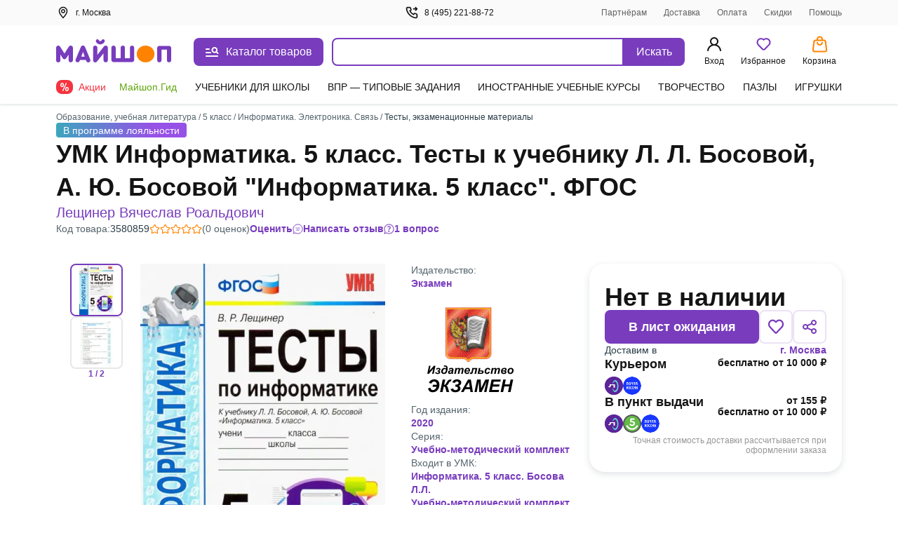

--- FILE ---
content_type: text/css
request_url: https://ssr.my-shop.ru/v3/20250525-32547/_nuxt/Sets.YuGxgLRC.css
body_size: 27
content:
._content_12f3d_1{margin-left:8px}._content_12f3d_1,._top_12f3d_7{display:flex;flex-direction:column}._top_12f3d_7{flex-grow:1}._bottom_12f3d_13{width:168px}._img_12f3d_17{display:block;height:100px;-o-object-fit:contain;object-fit:contain;-o-object-position:center center;object-position:center center;width:100%}@media screen and (min-width:768px){._img_12f3d_17{height:140px}}._items_12f3d_30{display:flex;gap:18px;overflow-x:scroll;overflow-y:hidden;width:100%;-ms-overflow-style:none;scrollbar-width:none}._items_12f3d_30::-webkit-scrollbar{-webkit-appearance:none;height:0;width:0}[data-v-c5aaafb7] .slider{grid-gap:24px;overflow:hidden}.slider_wrap[data-v-c5aaafb7]{overflow:hidden;padding-left:76px;padding-right:76px;position:relative}


--- FILE ---
content_type: text/javascript
request_url: https://ssr.my-shop.ru/v3/20250525-32547/_nuxt/ProductCardSet.YzEN4l2u.js
body_size: 1961
content:
import{_ as J}from"./ProductCardAvailability.vue.GqRqE2Xb.js";import{_ as R}from"./Img.96fmd2W1.js";import U from"./Button.ODij1F03.js";import{_ as Q}from"./nuxt-link.BlxSdLTA.js";import{_ as F}from"./ItemQuantity.unxRJ25T.js";import{aJ as G,h as K,aI as X,j as r,a,c,b as n,k as t,m as w,p as h,e as m,f as p,d as i,M as C,y as Y,z as Z,g as _,t as y,q as x,J as ee,_ as te}from"./entry.k3YFGI87.js";import{I as $}from"./imo.2gx3dc0S.js";const se={key:0},ie=["srcset"],oe=["src","srcset","alt"],ae=n("span",{class:"rubl text-Old-price"},null,-1),ne=["innerHTML"],le={key:0,class:"field-body"},re={class:"field flex-grow"},ce={key:1,class:"field-body"},de={key:0,class:"field flex-grow"},me={key:1,class:"field flex-grow"},pe=G({__name:"ProductCardSet",props:{item:{},indexElem:{}},setup(L){const{$gtm:N,$filters:M}=x(),u=L,l=K(),d=X(),s=r(()=>Number(u.item.product_id)),j=r(()=>{var e;return+((e=l.cart)==null?void 0:e.cartObj[u.item.product_id])}),q=r(()=>{var e;return!!((e=l.cart)!=null&&e.cartObj[u.item.product_id])}),k=r(()=>l.inSave(s.value)),v=r(()=>l.inWait(s.value)),O=r(()=>{var e;return(e=d.prices[s.value])==null?void 0:e.price}),P=r(()=>{var e;return(e=d.prices[s.value])==null?void 0:e.priceBase}),V=r(()=>{var e;return(e=d.prices[s.value])==null?void 0:e.discount}),b=r(()=>{var e;return s.value in d.availabilities?d.availabilities[s.value]:((e=u.item.availability)==null?void 0:e.status)||u.item.estimate_date_to_sale}),I=()=>{N.selectItem({item_id:s.value})},T=async e=>{await l.cartBuyClicked({product_id:e,type:"sets"})},W=e=>{var o;(o=l.save)!=null&&o.saveObj[e]?l.deleteSaveProduct(e):l.cartSaveClicked({product_id:e,type:"sets"})},A=e=>{const o=ee();l.waitListProducts.includes(e)?o.push({name:"my-waitlist"}):l.addWaitList(e)};return(e,o)=>{var S,z;const D=J,E=R,g=U,f=Q,H=F;return a(),c("div",{class:i([e.$style.wrap,!t(b)&&e.$style["out-of-stock"]])},[n("div",{class:i(e.$style["cover-wrapper"])},[(z=(S=t(d).prices[t(s)])==null?void 0:S.promos)!=null&&z.length?(a(),w(D,{key:0,"product-id":t(s),"indivisible-set":e.item.indivisible_set},null,8,["product-id","indivisible-set"])):h("",!0),m(f,{class:i(e.$style["card-cover"]),onClick:I,to:e.item.href?e.item.href:{name:"prod-view",params:{id:t(s)}}},{default:p(()=>[e.item.img?(a(),c("picture",se,[n("source",{srcset:`${("IMO"in e?e.IMO:t($))()}${e.item.img}/150-0, ${("IMO"in e?e.IMO:t($))()}${e.item.img}/300-0 2x`,media:"(max-width: 767px)"},null,8,ie),n("img",{class:i(e.$style.img),loading:"lazy",src:`${("IMO"in e?e.IMO:t($))()}${e.item.img}/200-0`,srcset:`${("IMO"in e?e.IMO:t($))()}${e.item.img}/400-0 2x`,alt:e.item.title},null,10,oe)])):(a(),w(E,{key:1,class:i(e.$style.img),dpr:0,img:"",alt:e.item.title},null,8,["class","alt"])),m(g,{class:i([e.$style.wish,{"is-saved":t(k)}]),size:"is-small",type:"is-circle",icon:"is-heart",title:t(k)?"Удалить из избранного":"Добавить в избранное","aria-label":t(k)?"Удалить из избранного":"Добавить в избранное",onClick:o[0]||(o[0]=C(B=>W(t(s)),["stop","prevent"]))},null,8,["class","title","aria-label"])]),_:1},8,["class","to"])],2),n("div",{class:i(["flex flex-col justify-end",e.$style["card-text"]])},[n("div",null,[Y(n("div",{class:i(e.$style.price)},[n("div",{class:i(e.$style.cur)},[_(y(t(M).localeString(t(O))),1),ae],2),t(V)>0?(a(),c("span",{key:0,class:i(["rubl line-through-Myshop-Red",e.$style.old])},y(t(M).localeString(t(P))),3)):h("",!0)],2),[[Z,t(O)]]),m(f,{class:i(e.$style.title),to:e.item.href?e.item.href:{name:"prod-view",params:{id:t(s)}},onClick:I},{default:p(()=>[n("span",{innerHTML:e.item.title},null,8,ne)]),_:1},8,["class","to"]),e.item.person_id?(a(),w(f,{key:0,class:i(e.$style.author),to:{name:"prod-list-bytype",params:{subtype:"person",id:e.item.person_id,sort:"z",page:1}}},{default:p(()=>[_(y(e.item.person),1)]),_:1},8,["class","to"])):e.item.person?(a(),w(f,{key:1,class:i(e.$style.author),to:{name:"prod-list-search",params:{sort:"z",page:1},query:{f14_39:0,f14_16:4,f14_6:e.item.person,next:1}}},{default:p(()=>[_(y(e.item.person),1)]),_:1},8,["class","to"])):h("",!0)]),n("div",{class:i(e.$style.bottom)},[t(b)?t(b)?(a(),c("div",ce,[t(q)?(a(),c("div",de,[m(H,{type:"is-set","type-ga":"sets",quantity:t(j),"product-id":t(s)},null,8,["quantity","product-id"])])):(a(),c("div",me,[m(g,{expanded:"",size:"is-small",type:"is-primary",onClick:o[2]||(o[2]=C(B=>T(t(s)),["stop"]))},{default:p(()=>[_("В корзину")]),_:1})]))])):h("",!0):(a(),c("div",le,[n("div",re,[m(g,{class:i({"in-wait":t(v)}),expanded:"",size:"is-small",type:t(v)?"is-outline":"is-basic",title:t(v)?"В листе ожидания":"Добавить в лист ожидания",onClick:o[1]||(o[1]=C(B=>A(t(s)),["prevent","stop"]))},{default:p(()=>[_(y(t(v)?"В листе ожидания":"В лист ожидания"),1)]),_:1},8,["class","type","title"])])]))],2)],2)],2)}}}),ue="_wrap_1iiwn_1",_e="_img_1iiwn_41",ye="_wish_1iiwn_54",ve="_bottom_1iiwn_79",fe="_price_1iiwn_88",we="_cur_1iiwn_93",he="_old_1iiwn_104",$e="_title_1iiwn_117",ke="_author_1iiwn_159",be={wrap:ue,"card-cover":"_card-cover_1iiwn_28",img:_e,"out-of-stock":"_out-of-stock_1iiwn_50",wish:ye,"card-text":"_card-text_1iiwn_65",bottom:ve,price:fe,cur:we,old:he,title:$e,author:ke},ge={$style:be},Le=te(pe,[["__cssModules",ge]]);export{Le as default};


--- FILE ---
content_type: text/javascript
request_url: https://ssr.my-shop.ru/v3/20250525-32547/_nuxt/Close.EMshlHyE.js
body_size: -128
content:
import{_ as e,a as o,c,d as t}from"./entry.k3YFGI87.js";const l="_close_1os7d_1",n={close:l},_={};function a(s,u){return o(),c("button",{type:"button","aria-label":"Close modal",class:t(s.$style.close)},null,2)}const r={$style:n},m=e(_,[["render",a],["__cssModules",r]]);export{m as _};


--- FILE ---
content_type: text/javascript
request_url: https://ssr.my-shop.ru/v3/20250525-32547/_nuxt/Guide.CYE--kX1.js
body_size: 3630
content:
import{H as J,T as K,M as Q,L as Y}from"./components.gNXzCh_J.js";import{_ as D}from"./nuxt-link.BlxSdLTA.js";import{_ as N,a as l,c as p,v as F,d as b,ab as C,aL as Z,h as L,D as T,j as M,al as ee,o as te,b as r,k as n,F as H,r as O,p as k,q,u as z,e as d,f as S,m as I,s as B,n as W,K as se,J as ae,E as ne,g as oe,t as A}from"./entry.k3YFGI87.js";import{_ as ie}from"./client-only.JnaS_odB.js";import{_ as re}from"./Paginator.tcRw18p6.js";import{I as X}from"./imo.2gx3dc0S.js";import"./vue.f36acd1f.UmqNuCLW.js";const le="_slide_sqeil_1",de={slide:le},ue={};function ce(e,s){return l(),p("div",{class:b(e.$style.slide),style:C("width: 100%; flex: 0 0 calc(100% / var(--slides-per-view))")},[F(e.$slots,"default")],6)}const pe={$style:de},ge=N(ue,[["render",ce],["__cssModules",pe]]),_e="_sliderWrapper_1jw6l_1",me="_btn_1jw6l_15",fe="_prev_1jw6l_47",he="_next_1jw6l_54",we="_pagination_1jw6l_58",ve="_slider_1jw6l_1",ye="_slides_1jw6l_86",$e="_disabledSlideButton_1jw6l_91",be={sliderWrapper:_e,btn:me,"navigation-hover":"_navigation-hover_1jw6l_35",prev:fe,next:he,pagination:we,slider:ve,slides:ye,disabledSlideButton:$e},Me=["onClick"],ke=["disabled"],Se=r("svg",{width:"24",height:"24"},[r("use",{"xlink:href":"#is-icon-arrow-right"})],-1),Pe=[Se],Ve=["disabled"],Ce=r("svg",{width:"24",height:"24"},[r("use",{"xlink:href":"#is-icon-arrow-right"})],-1),Ie=[Ce],Le={__name:"index",props:{items:{type:Array,default:()=>[]},item_list_name:{type:String,default:""},item_list_id:{type:String,default:""},slidesPerView:{type:Number,default:1},defaultIndex:{type:Number,default:0},pagination:{type:Boolean,default:!1},arrows:{type:Boolean,default:!0},gap:{type:String,default:"60px"},settings:{type:Object,default:()=>{}},loop:{type:Boolean,default:!0}},setup(e){const s=e,{$gtm:u}=q(),w=Z(),_=L(),f=T(0),g=T([]),t=T(s.defaultIndex);w.default&&(g.value=w.default()[0].children);const m=M(()=>y.value-1===t.value),o=M(()=>t.value===0),a=M(()=>{var h,$;const i={slidesPerView:s.slidesPerView,arrows:s.arrows,pagination:s.pagination,gap:s.gap,loop:s.loop};if(s.settings){let P={};for(const j in(h=s.settings)==null?void 0:h.breakpoints)_.windowWidth>=parseInt(j)&&(P=($=s.settings)==null?void 0:$.breakpoints[j]);return{...i,...P}}return i}),v=M(()=>-(m.value?-(a.value.slidesPerView-g.value.length):t.value*a.value.slidesPerView)*(100/a.value.slidesPerView)),y=M(()=>Math.ceil(g.value.length/a.value.slidesPerView)),V=()=>{u.pushViewItemList({products:s.items,item_list_name:s.item_list_name,item_list_id:s.item_list_id})},c=()=>{t.value=a.value.loop?(t.value+1)%y.value:Math.min(t.value+1,y.value-1),V()},E=()=>{t.value=a.value.loop?(t.value-1+y.value)%y.value:Math.max(t.value-1,0),V()},R=i=>{f.value=i.touches[0].clientX},U=i=>{const h=i.changedTouches[0].clientX,$=f.value-h;Math.abs($)>50&&($>0?c():E())},x=i=>{t.value=i},G=()=>{t.value=Math.floor(s.defaultIndex/a.value.slidesPerView)};return ee(()=>_.windowWidth,()=>G()),te(()=>{G(),V()}),(i,h)=>(l(),p("div",{class:b(i.$style.sliderWrapper),style:C(`--slider-gap: ${n(a).gap}; --arrow-margin: ${n(a).pagination?"-28px":"0"};`)},[r("div",{class:b(i.$style.slider),onTouchstart:R,onTouchend:U,style:C(`margin: 0 ${n(a).arrows?"unset":"calc((var(--slider-gap) / 2) * -1)"}`)},[r("div",{class:b(i.$style.slides),style:C(`transform: translateX(${n(v)}%); --slides-per-view: ${n(a).slidesPerView};`)},[F(i.$slots,"default")],6),n(a).pagination?(l(),p("div",{key:0,class:b(i.$style.pagination)},[(l(!0),p(H,null,O(n(y),($,P)=>(l(),p("span",{key:P,style:C({backgroundColor:n(t)===P?"#333":"#CCC"}),onClick:j=>x(P)},null,12,Me))),128))],2)):k("",!0)],38),n(a).arrows?(l(),p("button",{key:0,class:b([i.$style.btn,i.$style.prev,n(o)&&!n(a).loop&&i.$style.disabledSlideButton]),disabled:n(a).loop?!1:n(o),"aria-label":"Назад",onClick:h[0]||(h[0]=$=>E())},Pe,10,ke)):k("",!0),n(a).arrows?(l(),p("button",{key:1,class:b([i.$style.btn,i.$style.next,n(m)&&!n(a).loop&&i.$style.disabledSlideButton]),disabled:n(a).loop?!1:n(m),"aria-label":"Вперёд",onClick:h[1]||(h[1]=$=>c())},Ie,10,Ve)):k("",!0)],6))}},Te={$style:be},Ne=N(Le,[["__cssModules",Te]]),je={class:"guide-categories"},Be=["src"],He={__name:"CategoriesSlider",props:{categories:{type:Array,default:()=>[]}},setup(e){const s=z(),u={breakpoints:{1920:{slidesPerView:6},1050:{slidesPerView:6},900:{slidesPerView:5},768:{slidesPerView:4,arrows:!1,pagination:!0},700:{slidesPerView:4,arrows:!1,pagination:!0,gap:"30px"},650:{slidesPerView:5,arrows:!1,pagination:!0,gap:"20px"},550:{slidesPerView:5,arrows:!1,pagination:!0,gap:"20px"},450:{slidesPerView:4,arrows:!1,pagination:!0,gap:"10px"},320:{slidesPerView:3,arrows:!1,pagination:!0,gap:"10px"}}},w=e,_=M(()=>s.params.id||1),f=M(()=>w.categories.findIndex(g=>Number(g.id)===Number(_.value)));return(g,t)=>{const m=D,o=ge,a=Ne;return l(),p("div",je,[d(a,{slidesPerView:6,settings:u,defaultIndex:n(f),items:e.categories},{default:S(()=>[(l(!0),p(H,null,O(e.categories,v=>(l(),I(o,{key:v.id,class:"guide-categories__item"},{default:S(()=>[d(m,{to:{name:"guide",params:{id:v.id,page:1}}},{default:S(()=>[r("img",{src:`/images/all/guide/icon_${Number(n(_))===v.id?"1":"0"}${v.id}.svg`},null,8,Be)]),_:2},1032,["to"])]),_:2},1024))),128))]),_:1},8,["defaultIndex","items"])])}}},Oe=N(He,[["__scopeId","data-v-77561a8f"]]),Ee={async setup(){var w,_,f,g,t,m;const{$api:e}=q(),s=L(),{params:u}=z();try{const o=await e.myShop.getGuide({id:u.id||1,page:u.page||1});o.meta&&(s.pageMeta=o.meta),o.cart&&s.updateCartPartial(o.cart);const a=T({totalPage:o.meta.total||1,currentPage:u.page||1});return{guideData:o.guides,options:a,meta:o.meta}}catch(o){switch(o.response.status){case 301:W(o.response.data.redirect);break;case 302:W(o.response.data.redirect);break;case 400:throw B({statusCode:400,statusMessage:((_=(w=o.response)==null?void 0:w._data)==null?void 0:_.message)||"Некорректный запрос",data:{customMessage:!0}});case 404:throw B({statusCode:404,statusMessage:(g=(f=o.response)==null?void 0:f._data)==null?void 0:g.message,data:{customMessage:!0}});case 500:throw B({statusCode:500,statusMessage:(m=(t=o.response)==null?void 0:t._data)==null?void 0:m.message,data:{customMessage:!0}})}}},data(){return{guideCategories:[{id:1,title:"Все статьи"},{id:2,title:"Книги для взрослых"},{id:3,title:"Книги для детей"},{id:4,title:"Игрушки и игры"},{id:5,title:"Хобби и творчество"},{id:7,title:"Развитие и воспитание"},{id:8,title:"Учёба и образование"},{id:9,title:"Выбор блогеров"}]}},computed:{...se(L,["pageMeta","errors"]),page(){return this.$route.params.page||1},id(){return this.$route.params.id||1}},watch:{options(e,s){const u=ae();Object.keys(s).length!==0&&u.push({name:"guide",params:{id:this.id,page:e.currentPage}})}},methods:{...ne(L,["updatePageMeta","updateCartPartial","updateErrors","hideLoader"]),guideGroup(e){var s;return((s=this.guideCategories.find(u=>Number(e)===u.id))==null?void 0:s.title)||""}}},Ge={key:0,class:"top-container"},We={class:"title"},Ae=["innerHTML"],Xe={class:"wrap"},De={class:"guide"},Fe={class:"guide__list"},qe={class:"guide__image"},ze=["innerHTML"],Re=["src","alt"],Ue={class:"guide__group"},xe=["innerHTML"],Je={class:"wrap"};function Ke(e,s,u,w,_,f){const g=K,t=Q,m=Y,o=J,a=Oe,v=ie,y=D,V=re;return l(),p("div",null,[d(o,null,{default:S(()=>[d(g,null,{default:S(()=>[oe(A(e.meta.title),1)]),_:1}),d(t,{name:"robots",content:e.meta.robots},null,8,["content"]),d(m,{rel:"canonical",href:e.meta.canonical},null,8,["href"]),d(t,{property:"og:title",content:e.meta.ogtitle||e.meta.title},null,8,["content"]),d(t,{name:"description",content:e.meta.description},null,8,["content"]),d(t,{property:"og:description",content:e.meta.ogdescription||e.meta.description},null,8,["content"]),d(t,{property:"og:url",content:e.meta.canonical},null,8,["content"]),e.meta.ogimage?(l(),I(t,{key:0,property:"og:image",content:("IMO"in e?e.IMO:n(X))()+e.meta.ogimage+"/500-0"},null,8,["content"])):k("",!0),e.meta.ogimage?(l(),I(t,{key:1,name:"twitter:image",content:("IMO"in e?e.IMO:n(X))()+e.meta.ogimage+"/500-0"},null,8,["content"])):k("",!0),d(t,{name:"twitter:card",content:"summary"}),d(t,{name:"twitter:title",content:e.meta.ogtitle||e.meta.title},null,8,["content"]),d(t,{name:"twitter:description",content:e.meta.ogdescription||e.meta.description},null,8,["content"]),e.meta.keywords?(l(),I(t,{key:2,name:"keywords",content:e.meta.keywords},null,8,["content"])):k("",!0)]),_:1}),e.errors.length?k("",!0):(l(),p("div",Ge,[r("h1",We,[r("span",{innerHTML:e.pageMeta.caption},null,8,Ae)]),r("div",Xe,[d(v,null,{default:S(()=>[d(a,{categories:_.guideCategories},null,8,["categories"])]),_:1})]),r("div",De,[r("div",Fe,[(l(!0),p(H,null,O(e.guideData,c=>(l(),I(y,{key:c.text,to:{name:"prod-list-bytype",params:{subtype:"article",id:c.article_id,sort:"a",page:1}}},{default:S(()=>[r("div",qe,[r("div",{class:"guide__desc",innerHTML:c.sharing_text},null,8,ze),r("img",{src:c.sharing_image,alt:c.text},null,8,Re)]),r("div",Ue,A(f.guideGroup(c.guide_id)),1),r("div",{class:"guide__title",innerHTML:c.text},null,8,xe)]),_:2},1032,["to"]))),128))]),r("div",Je,[d(V,{options:e.options,"onUpdate:options":s[0]||(s[0]=c=>e.options=c),rows:e.pageMeta.rows_page},null,8,["options","rows"])])])]))])}const nt=N(Ee,[["render",Ke],["__scopeId","data-v-adbffb46"]]);export{nt as default};
